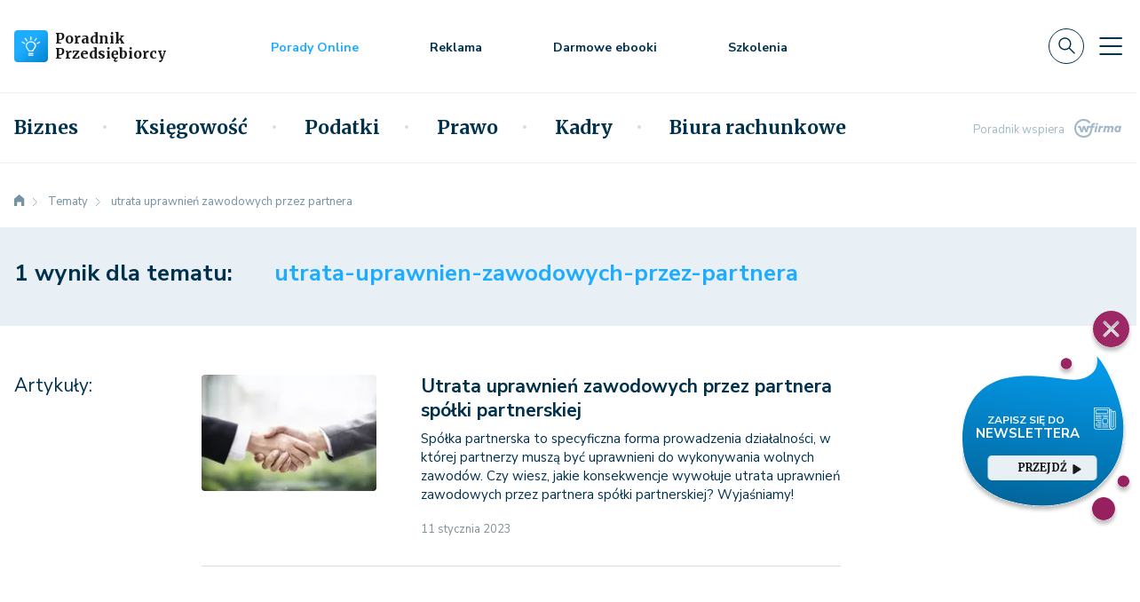

--- FILE ---
content_type: text/html; charset=utf-8
request_url: https://www.google.com/recaptcha/api2/anchor?ar=1&k=6LeR2OQUAAAAAI8kaldKfUO-_ng9IrXPzjB0XT7G&co=aHR0cHM6Ly9wb3JhZG5pa3ByemVkc2llYmlvcmN5LnBsOjQ0Mw..&hl=en&v=PoyoqOPhxBO7pBk68S4YbpHZ&size=invisible&anchor-ms=20000&execute-ms=30000&cb=5i6sjgc6kd4g
body_size: 48687
content:
<!DOCTYPE HTML><html dir="ltr" lang="en"><head><meta http-equiv="Content-Type" content="text/html; charset=UTF-8">
<meta http-equiv="X-UA-Compatible" content="IE=edge">
<title>reCAPTCHA</title>
<style type="text/css">
/* cyrillic-ext */
@font-face {
  font-family: 'Roboto';
  font-style: normal;
  font-weight: 400;
  font-stretch: 100%;
  src: url(//fonts.gstatic.com/s/roboto/v48/KFO7CnqEu92Fr1ME7kSn66aGLdTylUAMa3GUBHMdazTgWw.woff2) format('woff2');
  unicode-range: U+0460-052F, U+1C80-1C8A, U+20B4, U+2DE0-2DFF, U+A640-A69F, U+FE2E-FE2F;
}
/* cyrillic */
@font-face {
  font-family: 'Roboto';
  font-style: normal;
  font-weight: 400;
  font-stretch: 100%;
  src: url(//fonts.gstatic.com/s/roboto/v48/KFO7CnqEu92Fr1ME7kSn66aGLdTylUAMa3iUBHMdazTgWw.woff2) format('woff2');
  unicode-range: U+0301, U+0400-045F, U+0490-0491, U+04B0-04B1, U+2116;
}
/* greek-ext */
@font-face {
  font-family: 'Roboto';
  font-style: normal;
  font-weight: 400;
  font-stretch: 100%;
  src: url(//fonts.gstatic.com/s/roboto/v48/KFO7CnqEu92Fr1ME7kSn66aGLdTylUAMa3CUBHMdazTgWw.woff2) format('woff2');
  unicode-range: U+1F00-1FFF;
}
/* greek */
@font-face {
  font-family: 'Roboto';
  font-style: normal;
  font-weight: 400;
  font-stretch: 100%;
  src: url(//fonts.gstatic.com/s/roboto/v48/KFO7CnqEu92Fr1ME7kSn66aGLdTylUAMa3-UBHMdazTgWw.woff2) format('woff2');
  unicode-range: U+0370-0377, U+037A-037F, U+0384-038A, U+038C, U+038E-03A1, U+03A3-03FF;
}
/* math */
@font-face {
  font-family: 'Roboto';
  font-style: normal;
  font-weight: 400;
  font-stretch: 100%;
  src: url(//fonts.gstatic.com/s/roboto/v48/KFO7CnqEu92Fr1ME7kSn66aGLdTylUAMawCUBHMdazTgWw.woff2) format('woff2');
  unicode-range: U+0302-0303, U+0305, U+0307-0308, U+0310, U+0312, U+0315, U+031A, U+0326-0327, U+032C, U+032F-0330, U+0332-0333, U+0338, U+033A, U+0346, U+034D, U+0391-03A1, U+03A3-03A9, U+03B1-03C9, U+03D1, U+03D5-03D6, U+03F0-03F1, U+03F4-03F5, U+2016-2017, U+2034-2038, U+203C, U+2040, U+2043, U+2047, U+2050, U+2057, U+205F, U+2070-2071, U+2074-208E, U+2090-209C, U+20D0-20DC, U+20E1, U+20E5-20EF, U+2100-2112, U+2114-2115, U+2117-2121, U+2123-214F, U+2190, U+2192, U+2194-21AE, U+21B0-21E5, U+21F1-21F2, U+21F4-2211, U+2213-2214, U+2216-22FF, U+2308-230B, U+2310, U+2319, U+231C-2321, U+2336-237A, U+237C, U+2395, U+239B-23B7, U+23D0, U+23DC-23E1, U+2474-2475, U+25AF, U+25B3, U+25B7, U+25BD, U+25C1, U+25CA, U+25CC, U+25FB, U+266D-266F, U+27C0-27FF, U+2900-2AFF, U+2B0E-2B11, U+2B30-2B4C, U+2BFE, U+3030, U+FF5B, U+FF5D, U+1D400-1D7FF, U+1EE00-1EEFF;
}
/* symbols */
@font-face {
  font-family: 'Roboto';
  font-style: normal;
  font-weight: 400;
  font-stretch: 100%;
  src: url(//fonts.gstatic.com/s/roboto/v48/KFO7CnqEu92Fr1ME7kSn66aGLdTylUAMaxKUBHMdazTgWw.woff2) format('woff2');
  unicode-range: U+0001-000C, U+000E-001F, U+007F-009F, U+20DD-20E0, U+20E2-20E4, U+2150-218F, U+2190, U+2192, U+2194-2199, U+21AF, U+21E6-21F0, U+21F3, U+2218-2219, U+2299, U+22C4-22C6, U+2300-243F, U+2440-244A, U+2460-24FF, U+25A0-27BF, U+2800-28FF, U+2921-2922, U+2981, U+29BF, U+29EB, U+2B00-2BFF, U+4DC0-4DFF, U+FFF9-FFFB, U+10140-1018E, U+10190-1019C, U+101A0, U+101D0-101FD, U+102E0-102FB, U+10E60-10E7E, U+1D2C0-1D2D3, U+1D2E0-1D37F, U+1F000-1F0FF, U+1F100-1F1AD, U+1F1E6-1F1FF, U+1F30D-1F30F, U+1F315, U+1F31C, U+1F31E, U+1F320-1F32C, U+1F336, U+1F378, U+1F37D, U+1F382, U+1F393-1F39F, U+1F3A7-1F3A8, U+1F3AC-1F3AF, U+1F3C2, U+1F3C4-1F3C6, U+1F3CA-1F3CE, U+1F3D4-1F3E0, U+1F3ED, U+1F3F1-1F3F3, U+1F3F5-1F3F7, U+1F408, U+1F415, U+1F41F, U+1F426, U+1F43F, U+1F441-1F442, U+1F444, U+1F446-1F449, U+1F44C-1F44E, U+1F453, U+1F46A, U+1F47D, U+1F4A3, U+1F4B0, U+1F4B3, U+1F4B9, U+1F4BB, U+1F4BF, U+1F4C8-1F4CB, U+1F4D6, U+1F4DA, U+1F4DF, U+1F4E3-1F4E6, U+1F4EA-1F4ED, U+1F4F7, U+1F4F9-1F4FB, U+1F4FD-1F4FE, U+1F503, U+1F507-1F50B, U+1F50D, U+1F512-1F513, U+1F53E-1F54A, U+1F54F-1F5FA, U+1F610, U+1F650-1F67F, U+1F687, U+1F68D, U+1F691, U+1F694, U+1F698, U+1F6AD, U+1F6B2, U+1F6B9-1F6BA, U+1F6BC, U+1F6C6-1F6CF, U+1F6D3-1F6D7, U+1F6E0-1F6EA, U+1F6F0-1F6F3, U+1F6F7-1F6FC, U+1F700-1F7FF, U+1F800-1F80B, U+1F810-1F847, U+1F850-1F859, U+1F860-1F887, U+1F890-1F8AD, U+1F8B0-1F8BB, U+1F8C0-1F8C1, U+1F900-1F90B, U+1F93B, U+1F946, U+1F984, U+1F996, U+1F9E9, U+1FA00-1FA6F, U+1FA70-1FA7C, U+1FA80-1FA89, U+1FA8F-1FAC6, U+1FACE-1FADC, U+1FADF-1FAE9, U+1FAF0-1FAF8, U+1FB00-1FBFF;
}
/* vietnamese */
@font-face {
  font-family: 'Roboto';
  font-style: normal;
  font-weight: 400;
  font-stretch: 100%;
  src: url(//fonts.gstatic.com/s/roboto/v48/KFO7CnqEu92Fr1ME7kSn66aGLdTylUAMa3OUBHMdazTgWw.woff2) format('woff2');
  unicode-range: U+0102-0103, U+0110-0111, U+0128-0129, U+0168-0169, U+01A0-01A1, U+01AF-01B0, U+0300-0301, U+0303-0304, U+0308-0309, U+0323, U+0329, U+1EA0-1EF9, U+20AB;
}
/* latin-ext */
@font-face {
  font-family: 'Roboto';
  font-style: normal;
  font-weight: 400;
  font-stretch: 100%;
  src: url(//fonts.gstatic.com/s/roboto/v48/KFO7CnqEu92Fr1ME7kSn66aGLdTylUAMa3KUBHMdazTgWw.woff2) format('woff2');
  unicode-range: U+0100-02BA, U+02BD-02C5, U+02C7-02CC, U+02CE-02D7, U+02DD-02FF, U+0304, U+0308, U+0329, U+1D00-1DBF, U+1E00-1E9F, U+1EF2-1EFF, U+2020, U+20A0-20AB, U+20AD-20C0, U+2113, U+2C60-2C7F, U+A720-A7FF;
}
/* latin */
@font-face {
  font-family: 'Roboto';
  font-style: normal;
  font-weight: 400;
  font-stretch: 100%;
  src: url(//fonts.gstatic.com/s/roboto/v48/KFO7CnqEu92Fr1ME7kSn66aGLdTylUAMa3yUBHMdazQ.woff2) format('woff2');
  unicode-range: U+0000-00FF, U+0131, U+0152-0153, U+02BB-02BC, U+02C6, U+02DA, U+02DC, U+0304, U+0308, U+0329, U+2000-206F, U+20AC, U+2122, U+2191, U+2193, U+2212, U+2215, U+FEFF, U+FFFD;
}
/* cyrillic-ext */
@font-face {
  font-family: 'Roboto';
  font-style: normal;
  font-weight: 500;
  font-stretch: 100%;
  src: url(//fonts.gstatic.com/s/roboto/v48/KFO7CnqEu92Fr1ME7kSn66aGLdTylUAMa3GUBHMdazTgWw.woff2) format('woff2');
  unicode-range: U+0460-052F, U+1C80-1C8A, U+20B4, U+2DE0-2DFF, U+A640-A69F, U+FE2E-FE2F;
}
/* cyrillic */
@font-face {
  font-family: 'Roboto';
  font-style: normal;
  font-weight: 500;
  font-stretch: 100%;
  src: url(//fonts.gstatic.com/s/roboto/v48/KFO7CnqEu92Fr1ME7kSn66aGLdTylUAMa3iUBHMdazTgWw.woff2) format('woff2');
  unicode-range: U+0301, U+0400-045F, U+0490-0491, U+04B0-04B1, U+2116;
}
/* greek-ext */
@font-face {
  font-family: 'Roboto';
  font-style: normal;
  font-weight: 500;
  font-stretch: 100%;
  src: url(//fonts.gstatic.com/s/roboto/v48/KFO7CnqEu92Fr1ME7kSn66aGLdTylUAMa3CUBHMdazTgWw.woff2) format('woff2');
  unicode-range: U+1F00-1FFF;
}
/* greek */
@font-face {
  font-family: 'Roboto';
  font-style: normal;
  font-weight: 500;
  font-stretch: 100%;
  src: url(//fonts.gstatic.com/s/roboto/v48/KFO7CnqEu92Fr1ME7kSn66aGLdTylUAMa3-UBHMdazTgWw.woff2) format('woff2');
  unicode-range: U+0370-0377, U+037A-037F, U+0384-038A, U+038C, U+038E-03A1, U+03A3-03FF;
}
/* math */
@font-face {
  font-family: 'Roboto';
  font-style: normal;
  font-weight: 500;
  font-stretch: 100%;
  src: url(//fonts.gstatic.com/s/roboto/v48/KFO7CnqEu92Fr1ME7kSn66aGLdTylUAMawCUBHMdazTgWw.woff2) format('woff2');
  unicode-range: U+0302-0303, U+0305, U+0307-0308, U+0310, U+0312, U+0315, U+031A, U+0326-0327, U+032C, U+032F-0330, U+0332-0333, U+0338, U+033A, U+0346, U+034D, U+0391-03A1, U+03A3-03A9, U+03B1-03C9, U+03D1, U+03D5-03D6, U+03F0-03F1, U+03F4-03F5, U+2016-2017, U+2034-2038, U+203C, U+2040, U+2043, U+2047, U+2050, U+2057, U+205F, U+2070-2071, U+2074-208E, U+2090-209C, U+20D0-20DC, U+20E1, U+20E5-20EF, U+2100-2112, U+2114-2115, U+2117-2121, U+2123-214F, U+2190, U+2192, U+2194-21AE, U+21B0-21E5, U+21F1-21F2, U+21F4-2211, U+2213-2214, U+2216-22FF, U+2308-230B, U+2310, U+2319, U+231C-2321, U+2336-237A, U+237C, U+2395, U+239B-23B7, U+23D0, U+23DC-23E1, U+2474-2475, U+25AF, U+25B3, U+25B7, U+25BD, U+25C1, U+25CA, U+25CC, U+25FB, U+266D-266F, U+27C0-27FF, U+2900-2AFF, U+2B0E-2B11, U+2B30-2B4C, U+2BFE, U+3030, U+FF5B, U+FF5D, U+1D400-1D7FF, U+1EE00-1EEFF;
}
/* symbols */
@font-face {
  font-family: 'Roboto';
  font-style: normal;
  font-weight: 500;
  font-stretch: 100%;
  src: url(//fonts.gstatic.com/s/roboto/v48/KFO7CnqEu92Fr1ME7kSn66aGLdTylUAMaxKUBHMdazTgWw.woff2) format('woff2');
  unicode-range: U+0001-000C, U+000E-001F, U+007F-009F, U+20DD-20E0, U+20E2-20E4, U+2150-218F, U+2190, U+2192, U+2194-2199, U+21AF, U+21E6-21F0, U+21F3, U+2218-2219, U+2299, U+22C4-22C6, U+2300-243F, U+2440-244A, U+2460-24FF, U+25A0-27BF, U+2800-28FF, U+2921-2922, U+2981, U+29BF, U+29EB, U+2B00-2BFF, U+4DC0-4DFF, U+FFF9-FFFB, U+10140-1018E, U+10190-1019C, U+101A0, U+101D0-101FD, U+102E0-102FB, U+10E60-10E7E, U+1D2C0-1D2D3, U+1D2E0-1D37F, U+1F000-1F0FF, U+1F100-1F1AD, U+1F1E6-1F1FF, U+1F30D-1F30F, U+1F315, U+1F31C, U+1F31E, U+1F320-1F32C, U+1F336, U+1F378, U+1F37D, U+1F382, U+1F393-1F39F, U+1F3A7-1F3A8, U+1F3AC-1F3AF, U+1F3C2, U+1F3C4-1F3C6, U+1F3CA-1F3CE, U+1F3D4-1F3E0, U+1F3ED, U+1F3F1-1F3F3, U+1F3F5-1F3F7, U+1F408, U+1F415, U+1F41F, U+1F426, U+1F43F, U+1F441-1F442, U+1F444, U+1F446-1F449, U+1F44C-1F44E, U+1F453, U+1F46A, U+1F47D, U+1F4A3, U+1F4B0, U+1F4B3, U+1F4B9, U+1F4BB, U+1F4BF, U+1F4C8-1F4CB, U+1F4D6, U+1F4DA, U+1F4DF, U+1F4E3-1F4E6, U+1F4EA-1F4ED, U+1F4F7, U+1F4F9-1F4FB, U+1F4FD-1F4FE, U+1F503, U+1F507-1F50B, U+1F50D, U+1F512-1F513, U+1F53E-1F54A, U+1F54F-1F5FA, U+1F610, U+1F650-1F67F, U+1F687, U+1F68D, U+1F691, U+1F694, U+1F698, U+1F6AD, U+1F6B2, U+1F6B9-1F6BA, U+1F6BC, U+1F6C6-1F6CF, U+1F6D3-1F6D7, U+1F6E0-1F6EA, U+1F6F0-1F6F3, U+1F6F7-1F6FC, U+1F700-1F7FF, U+1F800-1F80B, U+1F810-1F847, U+1F850-1F859, U+1F860-1F887, U+1F890-1F8AD, U+1F8B0-1F8BB, U+1F8C0-1F8C1, U+1F900-1F90B, U+1F93B, U+1F946, U+1F984, U+1F996, U+1F9E9, U+1FA00-1FA6F, U+1FA70-1FA7C, U+1FA80-1FA89, U+1FA8F-1FAC6, U+1FACE-1FADC, U+1FADF-1FAE9, U+1FAF0-1FAF8, U+1FB00-1FBFF;
}
/* vietnamese */
@font-face {
  font-family: 'Roboto';
  font-style: normal;
  font-weight: 500;
  font-stretch: 100%;
  src: url(//fonts.gstatic.com/s/roboto/v48/KFO7CnqEu92Fr1ME7kSn66aGLdTylUAMa3OUBHMdazTgWw.woff2) format('woff2');
  unicode-range: U+0102-0103, U+0110-0111, U+0128-0129, U+0168-0169, U+01A0-01A1, U+01AF-01B0, U+0300-0301, U+0303-0304, U+0308-0309, U+0323, U+0329, U+1EA0-1EF9, U+20AB;
}
/* latin-ext */
@font-face {
  font-family: 'Roboto';
  font-style: normal;
  font-weight: 500;
  font-stretch: 100%;
  src: url(//fonts.gstatic.com/s/roboto/v48/KFO7CnqEu92Fr1ME7kSn66aGLdTylUAMa3KUBHMdazTgWw.woff2) format('woff2');
  unicode-range: U+0100-02BA, U+02BD-02C5, U+02C7-02CC, U+02CE-02D7, U+02DD-02FF, U+0304, U+0308, U+0329, U+1D00-1DBF, U+1E00-1E9F, U+1EF2-1EFF, U+2020, U+20A0-20AB, U+20AD-20C0, U+2113, U+2C60-2C7F, U+A720-A7FF;
}
/* latin */
@font-face {
  font-family: 'Roboto';
  font-style: normal;
  font-weight: 500;
  font-stretch: 100%;
  src: url(//fonts.gstatic.com/s/roboto/v48/KFO7CnqEu92Fr1ME7kSn66aGLdTylUAMa3yUBHMdazQ.woff2) format('woff2');
  unicode-range: U+0000-00FF, U+0131, U+0152-0153, U+02BB-02BC, U+02C6, U+02DA, U+02DC, U+0304, U+0308, U+0329, U+2000-206F, U+20AC, U+2122, U+2191, U+2193, U+2212, U+2215, U+FEFF, U+FFFD;
}
/* cyrillic-ext */
@font-face {
  font-family: 'Roboto';
  font-style: normal;
  font-weight: 900;
  font-stretch: 100%;
  src: url(//fonts.gstatic.com/s/roboto/v48/KFO7CnqEu92Fr1ME7kSn66aGLdTylUAMa3GUBHMdazTgWw.woff2) format('woff2');
  unicode-range: U+0460-052F, U+1C80-1C8A, U+20B4, U+2DE0-2DFF, U+A640-A69F, U+FE2E-FE2F;
}
/* cyrillic */
@font-face {
  font-family: 'Roboto';
  font-style: normal;
  font-weight: 900;
  font-stretch: 100%;
  src: url(//fonts.gstatic.com/s/roboto/v48/KFO7CnqEu92Fr1ME7kSn66aGLdTylUAMa3iUBHMdazTgWw.woff2) format('woff2');
  unicode-range: U+0301, U+0400-045F, U+0490-0491, U+04B0-04B1, U+2116;
}
/* greek-ext */
@font-face {
  font-family: 'Roboto';
  font-style: normal;
  font-weight: 900;
  font-stretch: 100%;
  src: url(//fonts.gstatic.com/s/roboto/v48/KFO7CnqEu92Fr1ME7kSn66aGLdTylUAMa3CUBHMdazTgWw.woff2) format('woff2');
  unicode-range: U+1F00-1FFF;
}
/* greek */
@font-face {
  font-family: 'Roboto';
  font-style: normal;
  font-weight: 900;
  font-stretch: 100%;
  src: url(//fonts.gstatic.com/s/roboto/v48/KFO7CnqEu92Fr1ME7kSn66aGLdTylUAMa3-UBHMdazTgWw.woff2) format('woff2');
  unicode-range: U+0370-0377, U+037A-037F, U+0384-038A, U+038C, U+038E-03A1, U+03A3-03FF;
}
/* math */
@font-face {
  font-family: 'Roboto';
  font-style: normal;
  font-weight: 900;
  font-stretch: 100%;
  src: url(//fonts.gstatic.com/s/roboto/v48/KFO7CnqEu92Fr1ME7kSn66aGLdTylUAMawCUBHMdazTgWw.woff2) format('woff2');
  unicode-range: U+0302-0303, U+0305, U+0307-0308, U+0310, U+0312, U+0315, U+031A, U+0326-0327, U+032C, U+032F-0330, U+0332-0333, U+0338, U+033A, U+0346, U+034D, U+0391-03A1, U+03A3-03A9, U+03B1-03C9, U+03D1, U+03D5-03D6, U+03F0-03F1, U+03F4-03F5, U+2016-2017, U+2034-2038, U+203C, U+2040, U+2043, U+2047, U+2050, U+2057, U+205F, U+2070-2071, U+2074-208E, U+2090-209C, U+20D0-20DC, U+20E1, U+20E5-20EF, U+2100-2112, U+2114-2115, U+2117-2121, U+2123-214F, U+2190, U+2192, U+2194-21AE, U+21B0-21E5, U+21F1-21F2, U+21F4-2211, U+2213-2214, U+2216-22FF, U+2308-230B, U+2310, U+2319, U+231C-2321, U+2336-237A, U+237C, U+2395, U+239B-23B7, U+23D0, U+23DC-23E1, U+2474-2475, U+25AF, U+25B3, U+25B7, U+25BD, U+25C1, U+25CA, U+25CC, U+25FB, U+266D-266F, U+27C0-27FF, U+2900-2AFF, U+2B0E-2B11, U+2B30-2B4C, U+2BFE, U+3030, U+FF5B, U+FF5D, U+1D400-1D7FF, U+1EE00-1EEFF;
}
/* symbols */
@font-face {
  font-family: 'Roboto';
  font-style: normal;
  font-weight: 900;
  font-stretch: 100%;
  src: url(//fonts.gstatic.com/s/roboto/v48/KFO7CnqEu92Fr1ME7kSn66aGLdTylUAMaxKUBHMdazTgWw.woff2) format('woff2');
  unicode-range: U+0001-000C, U+000E-001F, U+007F-009F, U+20DD-20E0, U+20E2-20E4, U+2150-218F, U+2190, U+2192, U+2194-2199, U+21AF, U+21E6-21F0, U+21F3, U+2218-2219, U+2299, U+22C4-22C6, U+2300-243F, U+2440-244A, U+2460-24FF, U+25A0-27BF, U+2800-28FF, U+2921-2922, U+2981, U+29BF, U+29EB, U+2B00-2BFF, U+4DC0-4DFF, U+FFF9-FFFB, U+10140-1018E, U+10190-1019C, U+101A0, U+101D0-101FD, U+102E0-102FB, U+10E60-10E7E, U+1D2C0-1D2D3, U+1D2E0-1D37F, U+1F000-1F0FF, U+1F100-1F1AD, U+1F1E6-1F1FF, U+1F30D-1F30F, U+1F315, U+1F31C, U+1F31E, U+1F320-1F32C, U+1F336, U+1F378, U+1F37D, U+1F382, U+1F393-1F39F, U+1F3A7-1F3A8, U+1F3AC-1F3AF, U+1F3C2, U+1F3C4-1F3C6, U+1F3CA-1F3CE, U+1F3D4-1F3E0, U+1F3ED, U+1F3F1-1F3F3, U+1F3F5-1F3F7, U+1F408, U+1F415, U+1F41F, U+1F426, U+1F43F, U+1F441-1F442, U+1F444, U+1F446-1F449, U+1F44C-1F44E, U+1F453, U+1F46A, U+1F47D, U+1F4A3, U+1F4B0, U+1F4B3, U+1F4B9, U+1F4BB, U+1F4BF, U+1F4C8-1F4CB, U+1F4D6, U+1F4DA, U+1F4DF, U+1F4E3-1F4E6, U+1F4EA-1F4ED, U+1F4F7, U+1F4F9-1F4FB, U+1F4FD-1F4FE, U+1F503, U+1F507-1F50B, U+1F50D, U+1F512-1F513, U+1F53E-1F54A, U+1F54F-1F5FA, U+1F610, U+1F650-1F67F, U+1F687, U+1F68D, U+1F691, U+1F694, U+1F698, U+1F6AD, U+1F6B2, U+1F6B9-1F6BA, U+1F6BC, U+1F6C6-1F6CF, U+1F6D3-1F6D7, U+1F6E0-1F6EA, U+1F6F0-1F6F3, U+1F6F7-1F6FC, U+1F700-1F7FF, U+1F800-1F80B, U+1F810-1F847, U+1F850-1F859, U+1F860-1F887, U+1F890-1F8AD, U+1F8B0-1F8BB, U+1F8C0-1F8C1, U+1F900-1F90B, U+1F93B, U+1F946, U+1F984, U+1F996, U+1F9E9, U+1FA00-1FA6F, U+1FA70-1FA7C, U+1FA80-1FA89, U+1FA8F-1FAC6, U+1FACE-1FADC, U+1FADF-1FAE9, U+1FAF0-1FAF8, U+1FB00-1FBFF;
}
/* vietnamese */
@font-face {
  font-family: 'Roboto';
  font-style: normal;
  font-weight: 900;
  font-stretch: 100%;
  src: url(//fonts.gstatic.com/s/roboto/v48/KFO7CnqEu92Fr1ME7kSn66aGLdTylUAMa3OUBHMdazTgWw.woff2) format('woff2');
  unicode-range: U+0102-0103, U+0110-0111, U+0128-0129, U+0168-0169, U+01A0-01A1, U+01AF-01B0, U+0300-0301, U+0303-0304, U+0308-0309, U+0323, U+0329, U+1EA0-1EF9, U+20AB;
}
/* latin-ext */
@font-face {
  font-family: 'Roboto';
  font-style: normal;
  font-weight: 900;
  font-stretch: 100%;
  src: url(//fonts.gstatic.com/s/roboto/v48/KFO7CnqEu92Fr1ME7kSn66aGLdTylUAMa3KUBHMdazTgWw.woff2) format('woff2');
  unicode-range: U+0100-02BA, U+02BD-02C5, U+02C7-02CC, U+02CE-02D7, U+02DD-02FF, U+0304, U+0308, U+0329, U+1D00-1DBF, U+1E00-1E9F, U+1EF2-1EFF, U+2020, U+20A0-20AB, U+20AD-20C0, U+2113, U+2C60-2C7F, U+A720-A7FF;
}
/* latin */
@font-face {
  font-family: 'Roboto';
  font-style: normal;
  font-weight: 900;
  font-stretch: 100%;
  src: url(//fonts.gstatic.com/s/roboto/v48/KFO7CnqEu92Fr1ME7kSn66aGLdTylUAMa3yUBHMdazQ.woff2) format('woff2');
  unicode-range: U+0000-00FF, U+0131, U+0152-0153, U+02BB-02BC, U+02C6, U+02DA, U+02DC, U+0304, U+0308, U+0329, U+2000-206F, U+20AC, U+2122, U+2191, U+2193, U+2212, U+2215, U+FEFF, U+FFFD;
}

</style>
<link rel="stylesheet" type="text/css" href="https://www.gstatic.com/recaptcha/releases/PoyoqOPhxBO7pBk68S4YbpHZ/styles__ltr.css">
<script nonce="sb4tqJY4GpuLp3AK-8ADKw" type="text/javascript">window['__recaptcha_api'] = 'https://www.google.com/recaptcha/api2/';</script>
<script type="text/javascript" src="https://www.gstatic.com/recaptcha/releases/PoyoqOPhxBO7pBk68S4YbpHZ/recaptcha__en.js" nonce="sb4tqJY4GpuLp3AK-8ADKw">
      
    </script></head>
<body><div id="rc-anchor-alert" class="rc-anchor-alert"></div>
<input type="hidden" id="recaptcha-token" value="[base64]">
<script type="text/javascript" nonce="sb4tqJY4GpuLp3AK-8ADKw">
      recaptcha.anchor.Main.init("[\x22ainput\x22,[\x22bgdata\x22,\x22\x22,\[base64]/[base64]/UltIKytdPWE6KGE8MjA0OD9SW0grK109YT4+NnwxOTI6KChhJjY0NTEyKT09NTUyOTYmJnErMTxoLmxlbmd0aCYmKGguY2hhckNvZGVBdChxKzEpJjY0NTEyKT09NTYzMjA/[base64]/MjU1OlI/[base64]/[base64]/[base64]/[base64]/[base64]/[base64]/[base64]/[base64]/[base64]/[base64]\x22,\[base64]\x22,\x22P8KyeV7Ch0IYRcK9w5TDqUliBngBw6fClA12woE8wpjCkUzDoEVrHcKASlbCp8Krwqk/XhvDpjfCpRpUwrHDnsKuacOHw7p5w7rCisKPGWogP8ONw7bCusKoRcOLZwvDvVU1V8Kqw5/[base64]/Di8KxwprDuxY0wrs6KFDDkDE9wpfDmwTDlU5EwoDDtlXDpAfCmsKzw6kVHcOSOcKhw4rDtsK1Y3gKw6PDm8OsJjY8aMOXZhPDsDIow6HDuUJ5S8Odwq5yAirDjUZ5w43DmMODwocfwr5BwpTDo8OwwoRKF0XChzZ+wp5Ow47CtMObSMKnw7jDlsK8CQx/[base64]/DusOTw6JdcMKewrnDuRoxwovDg8OjSsKqwqQRZsOLZ8KfK8OqYcObw6rDqF7DosKyKsKXfiHCqg/DvXw1wolww7rDrnzCmUrCr8KfYsOZcRvDmcOpOcKabcOCKwzCucObwqbDslV/HcOxN8Kyw57DkAXDhcOhwp3CrMKjWMKvw6zCqMOyw6HDkBYWEMKQccO4Dg0AXMOscSTDjTLDtcKUYsKZYsKJwq7CgMKsGDTCmsKawprCizF8w4nCrUA5dMOATwR7wo3Dvi3DlcKyw7XCl8O0w7YoJMOVwqPCrcKjFcO4wq8zwr/DmMKawrHCp8K3HiArwqBgSE7DvlDCgVzCkjDDiWrDq8OQfA4Vw7bCo1jDhlIPaRPCn8OaFcO9wq/CvcKTIMOZw5PDj8Ovw5hwclM2dGAsRSUaw4fDncO5wonDrGQkShAXwrXCojpkbMOwSUpRVsOkKWMLSCDCtsOhwrIBClzDtmbDoFfCpsOeZMOXw70bWMO/[base64]/[base64]/CqcKlRsKHwpg5eFxYWMOgacKwQyJ1XHZeZcOuTcO+TsO1w79cWA1/w5rCr8OpfsOFF8OlwpHCssK1w4/Cq0jDnVg7bsOmdMK5MMOyIsKHWsKNw5ccw6cKw4vDnMO1R2xCeMKCwoXClVjDnnZxEcKwGhIjBmHDkEkhMX3DkhjDhsOGw7/CmXxJwq/[base64]/DnMKLwobCuW/[base64]/CucKtwpEvVEorHAZvw79PVcKWTjpFPnFEPMO5N8Oow4wxQzTDmVMZw4E4wqNRw6/Cl2zCvMOqf0A/GMKxI35RNWTDl3lOE8Kyw4UvS8KyQFXCozcxCCHDoMOhw4DDrsKcw4XCg07DoMONDVvCnsO5w4DDgcKsw5pvEVE8w5Rne8OCw45jw4ltGsKID23DucOgw5vCncOQwpfDiVZlw6oYYsOXw6/DrXPDo8OWE8Otw4p+w4Ajw5hkwo1bXW3Dkkkcw4AtasKIwp5EIMK8QMOCLy1rw4XDrEjCs03ChErDvWPCiGDDtkUsFgjCrk/[base64]/[base64]/[base64]/Ds8OmwpxdworCsmHCq3XDssKLc8KXD8O3w6x/wqcvwqrCksOhP19hKiLCiMKBw5Zxw53CsAoSw755K8KHwr7DhsKTP8K7wq7DhsKmw40Rw45/O1FpwogbOFLClnXDnMObOGPCjkTDjzBEAcONwoXCo3g7wqzDj8KmAwksw7HDvsOLJMKAaX7CiF/CuC5Rw5V1Tm7CmMOJwpFOT3LCskHDp8OIEx/DtMKiDkVVMcKEaxhbwrbDnMKEQmQOw6tcTzk2w4owHSnDrcKDwrkUGsOLw4DCicOcJSDCtcOIw7DDhz7DtMOfw701w4IRIlPClcK0J8OfZDTCqcKZEmPCjMONwphcfCMcw7sLPk9TVsOqwrpywoHClcOuwqZxFxPCv3xRwoZbw7www6M/w4QGw4/Cp8OWw541ecKOHRHDgcKywpNlwoTDgmvDv8Oiw6EsOmtMw6jDiMK7w4F4ETNew4TDkXnCv8ORUcKKw7/CpnhVwo14w4gdwr/DrMKFw55eZ3zDoR7DgwvCk8KgRMK8wrZNw4bDrcKJNyDCqGDCjU7Ctl3CvsOsT8OgcsKcelDDuMO9w6rCjcOLdsKAwr/[base64]/[base64]/CssKOwr3CnWx3CTUgwpVjwo3Du2LDh0XCsSZhwoDCgRPDkXjCiQ/DpcOJw6sLw6tfSUrDqcKswpEVw4wJKMKFw5rDmsOtwrDCgwhUw4PClMKlfcKGwrnDjMODwqxPw4vDh8Kfw50ewrHCrcKjw5VKw6jCj38dwpLCnMOTw6RXw5xWw6snLsOqXiHDqnXCqcKLwqUXwoHDi8O8SV/[base64]/[base64]/DsOXU8OWw79AK8Kfw7HCg8Oww4o0TAUuRwPDthXDoErDj2rCtVQPfsK7b8OIJsKjYjBOw4oTPWDCohXChcOdHsKCw5rCgU5EwptPAsObRMK9wr54D8KmX8KuRjkYw58BeTVHTcKLwoHDgQ/CnmtZw6nDlcKHZ8OZw4PDqy/CvsOud8O4EGFNEsKUSkpSwrkzwoEYw5Nuw4gbw5NiSMORwooYw4bDv8O8wrI8wq3Dk2AgS8KzV8Ohf8KUw6LDk3Uqd8KwHMKuf3rCsnXDtlfDqXBiQVfCqncXw4XDmRnChHEaQ8KzwobDrsOJw5PDvwUhLMOGFio5w45Zw5/DuSbCmMKBw509wpvDh8OHeMKvCcKDacKjRMOMw5wIc8KYODQnWMKywrTCk8O9wrPDvMKWw6PCr8KEO0xnPmrCssO/CHVodRkZATlGw7TCo8KLBSnChMOPL2/DhFlXwrZAw7TCt8Kww49bCcO4wowOWSrCqsOWw4sBfSvDg2ZRw7TCjsO/[base64]/wp9Qw77Dqzkqw4YDwoXDlmlQZMOtQsO1w7/DlcOYdjsjwo/DpAROPTFPPSPDk8K/VcKCSCw2RsOLR8Kaw6rDpcKHw43DkMKfaHDCicOse8OrwqLDsMOfZAPDm1Ysw4rDqsKXXSbCscOqwoTCnlnCh8O/asOYWcOqc8K0w4bCh8K1e8Ogw5daw5BDeMO2w4Zdw6oPaXg1wqFVw7vCicOQwrdxw5/[base64]/[base64]/DlcKZwqQdbgTCj0wOw6/Cl8KoW8OtExLDtTdOw6cGwoAMFsODHMKJwrjCjsKPw4ZPPX4HdnDDlEfDunrDhMK5w4J4FcKJwr7DnU89Bn3DnGDDiMKbw7HDoBASw6jCm8OcZMO6Mn0Kw4HCokUDwoxCTsKdwoTCi1XCicKIwpNnPMO8w4nClCbDui/Dm8Kacnd/wpEebDdwR8KZwoMHEzrCrcO9woQiwpPDisKsNU0Iwrh7wp7DssKRcRRALsOUDW06w7sawprDnQ4uPMK6w4guD1cAGHlKEUUyw49ie8OhbMKpWg3CssKLb3rDhQHCk8KgasO4EVEzbMOJw7ZMQMOKbAPDn8OoGcKGw5pgwpAyGyfDo8OcU8OgUF7CusKpw6MXw4kWw6/[base64]/[base64]/[base64]/wosRw67Cq8KCw4zDkm7CklHDjmR2QcO8YsOCwq97woHDtE7Dg8OPaMOhw74MYRsyw6klwpIgMcOzw402Z1w4w7XDg1gSV8KfT2/CrUcowrQyKSLCnsOCDMO4w7/CvDUhw4fCr8OLbCHDg0tJw7Q5HsKCdcOfRAdFNcK0w5DDkcO5EiJVSj4+w5jCugrCuAbDpMK1bRMXXMKUNcOVw41NMMOWwrDCvibDjlLCkRrDnx9Ywr1aMXh+w4XDt8KqVDjCvMO3w5bDp0ZLwrsew4rDvCPCq8KsIcK/wqjCgMKkwoXCuybDlMOhwoEyKn7Di8OcwoXDhgkMw7BnCEDDjwFfe8OIw5/Dj0F+w6t0PlrDhMKjaT4kbWVaw4zCusOzBXbDozUjwpcLw5PCqMOpf8KnFcKcw5x0w6pvN8K7w6rClsKYUADCplHDsjkGwrfCgBh+CsK6VABIOVJiwq7Cl8KIG0F8XUjCqsKnw4p9woXChMO/[base64]/Cq8OFYR81w50lWzXDijLCunsTHsOOZ0XCqHLCkcKOwp/CssOBbywTwpPDv8Kuwqw/w6Mvw53CrhLCtMKMw7N7w5dFw5d3w5xaesKwG2zDgsOywqDDmsOtP8KNw5LDikMvcMONXX/Dr39NRcKlIcO/w550T3BbwqUcwqjCssOib1HDssKCNsOeHsOow6HCjWhfZMKvwpJOKXPCthfCijPDr8K1w55UDiTCosO9woLDvDcXIsOtw7fDjMKCRU/[base64]/OcK+U8KdwoM2wpPDl8OEKcO9wqVALcO3G0nDizhnwpvCssOaw6Qww5jCusK/wqYCesOfT8OITsKhU8OUWnPDvB5vw4ZqwpzDkggmwr/Dq8KPwoDDtkw3d8O5w5sBaUk1wolUw6NSPcKxWMKRwpPDki05BMK8L3jClDQSw6wyb1rCv8Kjw68ywqzCpsK1X18FwoYMcQdbwpxGMsOuw4h2aMO2wqfCsE9CwoXDq8K/[base64]/CjcK7wp9Pd8O8w7zDvMKpwq/CqBg8w5FVahs7WUIjw4NQwpdlwolQGsO0TMK6w4zDpBtlfMOrwpjDjsKmHgJkw4vCmA3Dqg/DrkLDpMK7e1VaN8OjEsOlw6dCw7/CgSzChMO8wqnDjMOfw4hTJVwZesO3Qn7ClcODC3sFwqA9w7LDo8O/w47DpMO8wrHChmpzw6vCn8Ogw48Dwq7Cnx5MwqfCu8Ktw4Zhw4gbKcKvQMOqw5XDih1iXzEkwqPDlMKaw4TDr33DnQrDoBDCmCbCnTTDnw1awoEMRybDscKHw5rCusKnwpt/LAXCk8KZw5nDjXpOYMKiw6DCuXpwwpxxC3wnwps4BFnDny0jw5JRcVJLw57Cq0I/[base64]/DhMOqw7wUYsOLcVHCqcK1JhJtSw0CwpR0w59pKUfDm8OEUWHDkcKKCXYnwpltJMOCw47DkCPDg3PCuinDocK2wqTCpcKhYMKaSifDk3NQw6NjTcO6w68fw6IDMMOuLDDDlsKfTcKpw73DhMKgfWc+NMKgw7rDmE0vwqzCmV/Dn8OXN8OfGj3CniTDvz7ChMO7MjjDjjE1woJTXF4QC8O3w6BuR8O6wqLCpnHCtVvDi8KHw4bDpA1Pw53DjRJZDMKCwoHDtD/DnhB5w6vCgVkcwqDChMKEXsONdMKbw4bCjF9iVwHDjkN1w6pERAXCkDARw7fChsK+PlgIwoJZwpZXwrkIw5o1McOMcMOKwqo+wolXR3TDsHAmL8OJwrXCtix8wpMvwr3DvMOzDcKNPcOfKGdZwrEUwoDDnsOsU8K/Ak10AMOkGj3DrWPDhGHDtMKAdsOYw7sDFcO6w7XCh2UwwrTCkMO6RMK8wrLCuAvCmmBYwocrw7Inwro9wponw6M0ZsOrUcKPw5nDm8OpLsKHEhPDoi0ecsOswo/DsMOTw5hOb8OAT8OCwqPCu8OIW2EGwpDDl1fCg8OvAMOowpvDuzTCmhlOSsOAOxlXG8Okw7Faw7QAwr/CgsOpMCBIw6bCnRnCuMK9aBxAw5DCmAfCoMO4wpTDjkXCpjg/PU/[base64]/ClMKZw63CiMOkYX1NJhIXAcOdwrZ9OsOEQWpnw54Ew4XCiG3Cg8O/w58/aFxvwrt7w7Zlw67DrBfCrcOxw5A+wqoKwqDDmXECZGvDgT7Do2l1Mj0dUsKzwoxCZsOvwpXCosKbLcO+wqXCq8O0OhlMQibDisOwwrEIZgHDnxszOQdYFsOIBAfCjsKvw4Q7QjkaXAXDo8K/JMKZBMKrwrDDrMOiHGTDpW7DgjcEw4HDrcOaVknCsXEGTSDDt3Yqw48CPsOjQB/DlQXDm8K2YkwPP2LDjj4yw5g9QH0pw4prwrthMEPDicOFw67CjGp9NsKSE8OgFcOpXR9NNcO2FsOXw6ETw4HCrmBrNhLDqSk2NcOTIn58AhEmHE4WORTDqXfCkkLDrCg/w6IEw4J9YcKQLkstM8Ovw7bCksKMw5LCvWVFw40aQMKSJ8OMVAzCpVZZw7lXLm/DrSfCnsO6w6XCt1RuagrDkylaT8OSwqkGADpkC1pPV0BSMXXCmlXCi8KuAx7DjhPCnQDChijDgzzDjBLCmjLDpcOOBMOFN07DqMOuXkgROD5YPh/CvX8XawhJQcKuw7zDjcOpRsOhTMOPOsKJVjonems/w6TDhsO3MmRPw5HDsXnCgcO/w5HDlH3CogY5w4tEwrgHAsKowobDtV0FwqzDpk/CssKDGMOuw5MHNMKETDRFLMKjw6hMwr7DnA3DssOBw4fDg8K7w7QfwoPCuHXDqMKmFcKGw4nDicO8wpvCrGHCgFt6f23CsS4Ow4Igw6fCuRnDj8Klw7LDiGEaKMKFw6LClsKaKsO2w7pFw7/[base64]/LsKqw41nKsOOw7V0w4PClcKoHTwrw6vCuTsqw7vDmkNlwpcPwoVxRl/CksOVw5/ChcKKey/CiUfCkcKzIsK2wqZYWkjDh0HCvnteK8Kmw7IwSMKjDSTCpmrDmEBHw5l2DzbCl8K0wpQOw7jDuwfCiz8uOA1lF8OVcAI/w4U1GMOjw5BDwr1VZxQ2wp9Qw4TDicKaMMObw7DCsyjDiUACZVHDtcK2JRNFwpHClR/[base64]/UcOlY8KRQMK9ccKWwqoJTsOTWA5dw4bDrhMswoNmwqTDkwDDrsKPXsOOBAPCt8KZwoXDgCFgwpoBAgAJw4Q4TMKePcKdw7lOB11nw5xXZCXChVU/ZMOZQk0rbMKJwpHCiV8aP8K4fsKmEcOsDmDCtFPDlcOkw5/Cj8Kww7/CoMOmb8Knwog7YsKfw4Y9woXCgR0vwqpewq/[base64]/[base64]/DkcOEAmNgJDPDk8OVwpUDG8KNw53CpMOFw4zCiTskXkXCvMKuwqDCj3gXwp7Dk8OYwpspwoXDocK/wr/DscKTZig+wpDCs3PDmE4WwovChsOEwogQCsK3w5dcB8KiwrRfEsKBwr7DtsKkLcOCRsKew6/[base64]/Dj8O4IMKMw6vDsznCmyvClCvDmMK/CB4FwqVtaXYcwqLDnlkcXCfCm8KEDcKnFUHDmsO0YsOrFsKSXljDoBnCrsO4a3MNY8KUS8K3wrfDrU/Di2lNwo7Dt8KEe8OZw7fDnHzDrcOCwrjDt8KWZMKtwq3DswIWw5p0IcOww5LCnHExUG/[base64]/[base64]/CpD7CiDzCqcKiwoEcJVYoNmjCncOOwrPDhQzClMOlX8KfBnYBRcKCwpUAEMO/wpsNTMOqw4dSVcOAFMO7w6YWL8K1C8O3wqHCrS5qwpIobX3CvWvCucKYwpfDpjMDHhTDs8O/wqYJw4zCmsOxw5TDoGXClD9oHFsIH8ODw6BbX8Odw4HCpsKaasK9McK9wrU/wqvDjVzDr8KHZnEZKCvDs8K+OMONwrLDocKuRBDCqznDiUA2w43CiMOtw5cGwr7CknXCq3zDhy1ASGU/BsKQT8OZecOow7s8wooHJlbDsWk1w6VHCEfCv8OVwpVZSsKHw5EGaR5kwoxMw4s0TcOqRhbDn3chc8OSISY8QsKbwpwhw7DDg8Oaaw7Dmj/DnxXCncOoMx7CtMKuw4fDozvCrsOBwprDvTdnw5jCisOaGh5+wp4Uw7wPLzrDkH9LHcO1wrY/wpHDkDNFwpBDdcOlUcKxwp7CpcODwrrCpVcxwqtpwonCpcOYwr/DrUrDs8OnLsKrwo7CvQJcP2sSLRPCr8KJwoxrw5oBw7RmKsKfPcKOwoTDhAPCjhgjw5l5NjjDjcKkwqlEdn5RAcK1wpYwW8OzTENBw70DwqVRKD/CmMOlwp/CtsO4FV9dwrrDocKPworDhybCg3DDh1PCr8OQw6h4w64/w6PDmTTCnHYtwpkrZATDicKvGzzDtsKwdjPCnMOQYcK/VwnDk8KPw7HCnEwiLMOmw63CmA8swod2wqfDjFMkw4cyaB54a8OvwrZ8w5s2w50sDFd9w4ocwrhubEg8N8Oqw4DDlk5Ow54EeVIIKFfDocKtw7N4TsOxC8ORAcOxK8Kmwq/CozgDw6/Cn8KzGsKkw7NRLMOaXxR+JWFqwpxIwpJaGsOlCX7Dlz4WDMOLwojDi8KRw4w7HAjDt8O/TFBjecKhwrbCnsK3w4HDnMOowpLDu8ODw5XDi1Q9VcKKw4ozZztWw6rDhljDi8Ohw7vDhMO8cMOqwqrCl8KXwqHCi11Bwod0VsOdwotVwq9lw7bDi8OjCGHCk1DCgQRYwp9NP8Oywo/DhMKQUMOgw5/CtsKhw7NTMhvDkcKawrvCpsOMfXHCuEU3wqbDui0/[base64]/DtSbCi8Kqwp9ywpTCjcOGA3U/KHhFwpt1M8OTwozDpMOlwpp9VsKiw40EaMOiwocGUsOdMnnChcKyLj3CtMO7LVoqDcOew7FpdiV3BFTCqsOAU2YLKgLCv04Lw5PCtxBKwqzChi/CmydQw5zCqcO4djjClsOrbsOaw5N8esOowqZyw5BPwrHCrcO1wq8QRCTDn8OeClMHwqfCqxJmFcOXEBnDo1Y6f3bDv8OeYHzCmsKcw4sVwqPDvcKKOsO4JSvDtMOlf0F/AwAHT8OxYWYFw4ojJ8Oawq7DlE9YNzHCqiXCikkta8O2w7paUUgGdxzCisKowq49KsKpf8OhZh9Bw7B9wpvCohrDusKww5zDn8K/w7vDiyUcwrTDqns6wprDj8KiTMKQw4jCjMKdfxDCtMKoZsKMAMOew7h+IcO0SEDDrMKHEjTDjsO9wqzDnsKCOcKgw57Dgl/ChsOgUcKjwr4IPiLDncOuPcOjwqZ9wrRpw7cXEcK1TmkowpVyw4snEcK4wp/DiGYCZMORYShawoXDicOswqEzw54lw5oTwrjDh8Kxb8OFT8O1wqomw7rCriPCu8KCNXpPE8O5O8K+CUlxVWbCoMOod8KKw58FZcK1wqRmwqNywqwxZcKUwofCi8O5wrRSI8Kue8K2QTLDmMKvwq/DscKewpfCjllvI8OkwpbCmHNqw4zDhMOpJ8O/w7/CvMOhGGxFw7zCjzsDwoDCrcKoYFEODMOkcjHCpMOFwq3CllxRGMKcHyTDnMK8awEXbMO/QUcVw63Cq0dUw55LBHjDm8Kowo7Dm8OZw6vDn8OgWsOvw6PCjsKMZMOhw7fDgsKqwpvDlQUzIcOpw5PDt8OTwpl/[base64]/[base64]/DiAkpWsOuO8KeYMOQwpR+w51Kw6HCnMK3woPDohHClcK3w6Ucw4/DgwLDgg0faBMEPhLCp8KvwroSL8Ofwo56wpQpwqdYd8K9w43DgcOZZmhlAMKQwpREw7HCoQ1qC8OGZkrCnsOgPMKMesODw5RXw74WUsOGYsKUEsOSwp/DqcKvw5XDn8OTCzPCkMOAwpUhw5jDoW5dwp1cwq3Dv1siwrzCqXhbwrzDqsOXHQslFMKBw4VrOXnDqkzCmMKpw68zwpvCmmPDsMKNw7xNeAsvwqYewqLCq8OoW8K6wqTCtcKlw70QwobCmsKLwrtPdMK4wpQPwpDCuhsOTgwyw6/CjyUjw6jDkMKcasOWw41cGsOvKMK/wpUMwr7CpcO9wqLDlj3DvQXDqjHDrCTCs8O+em3DmcOFw51RRVDDvjrDnjvDo2jCkBoNwpTDo8K5J10Zwq0zw7LDjsOrwrcDA8K/c8K0w4oGwq1TdMKew7/CusOaw4NBU8OVXCTCkWzDhsODUA/CojJHEsOOwpIMw4vCtMKsAinCu2d6Z8K7JMKVUFkew5V3QsOVOsOKQcO2wo5zwrpTF8OIw6whBQx4wqdJS8OuwqBjw6VLw4LDs0h0LcOLwoNEw6Izw6PCjMOZwoTCgcOSR8ODXxcaw5JtRcOSwr/[base64]/AHPDtTHCjsOlwrfCoMKJw4XCjWXCl8OrwpI6TcKlPsKWU3wxw5Zdw5wDT3gpO8OeXz3CpQ7CrcOoeBfCjDLCiVIEFcO7wqjCo8OZwopjw7wUw44vYsKzdcOcF8O5w5EcXcKcwr43FQTCvcKfMcKTwo3Cv8KfL8KqBA/Cohpow6lqcRnCvyl5BsKswqHDh0XDvixaCcOPQnrCsAXCg8OkR8OVwoTDv3MBMMOnZcKnwo8owrvDo3TCoz0Yw6vDncKmacOlAMONw7R8w6hmX8O0PgwCw785Ih7Dp8Oww51aBcO/[base64]/NMOPBsOHwqkpwqA2I3sWMm98wpLCgX/Cq8KHXFLDj3PCqxAXVmDCp3MxGMK0WsO3JjjCqXXDtsKcwo9YwpNQIR7CoMOuw68zOifCoCrDhi0nDMO+w5nDvTpCw6TCoMOeAQNrw6vCssKjUFDCo2k7w7xfasK/[base64]/[base64]/[base64]/QcOjwrnDkMOUw7jChgwlwqYQKBHDlFLClmbChcKReT8zwqPDsMOEw6LCvcKdwq3CpMODOj/[base64]/CssO/[base64]/Dn21rGT1tw5LCvsOZKWrDnsO2wqU5wpzCgMOrwqbCi8Oyw5rClsOFwpLCncKlOMOVScK1wpjCjVMmw6/ClAU7ZcOPKjsjH8Ocw7tXwrJgw4/[base64]/Cjn3DmMObw64ywpo1GMKBIcKaQcKjw7BvYxDDl8O2w6pUWcKjAx7CrsOqwoHDvsOyTiDCkxI7Q8O+w43CmFvCoFLChQ3CosKbM8Ozw5lhAMOwXRdeFsOvw7fCs8KgwqVoEVHDucOqwrfCn2XDgRHDqHc/H8OQVMOYwoLClsOPwp/DpRHCqsK1fcKINgHDk8KcwoN0UULDm0PDisOXflZww6ZjwrpMw7dOwrPCosO4TcK0w6bDoMO3DEwBwqE5w7QAY8OLHkhZwo1Kwp/CvMORYixZKMKJwpHCjMOewqLCpis9LsOoIMKtZgMReGTCmFY2w6/DhcOewr7CpMK+w73DgcK4wpUwwo/DsDITwqA4B0QUZcO6w63ChwfCjgvDsjY+w5HDkcOJLWjCiBxJTRPCqH/[base64]/wqDDtcOANBDDggnCiMOUKHHDvlzCt8OjEsOIQcK8w73DmMKfwosbw5zChcOzIwnCmT7DnmfCtmtJw57DgwotaHEFJcO0ZsOnw4PDg8KUB8O9wp8AdMOVwrHDmMKqw6TDnMKkwrzCtT/CgCTCuUhmJkHDnDbDhwnCocO5DMK1fUoBLHHCmcOlKH3DscOTw4PCisOTOxANwrvDoyrDpcKCw5pHw5ZpA8KRZsKpTcK3GC/DumHCoMOuHGJMw6wzwocrwoTDuHsDfBkfJ8Kow5wYbHLCpsKORMOlAMKrwolpw5XDnhXCgW/Dmi3DucKhA8KWWkQ+Im9Pe8KMS8OmA8ODZGwfw4fDtULDu8KNAcK4wr3CqsKwwrJ+U8O/wpjCh2LDt8KUwp3CglZQwo1xw6bDvMKaw77CiVDDmh8+w6jCmsKNw4cOwrHDrDAMwpDCt3VafMOsIsOiwpBFw59Tw7rCjsO/DwF5w5Jfw7TConrCglLDqkvDlmUgw5t3NcK3d1rDqCo0ano1Z8KLwqXCmBNIw4bDnsO5w7bDilcECFMVwr/DiUbDogY6CDocS8OdwrsyTMOGw5zDnC0sPsOiwo/[base64]/DknLCkMKvEikZUMOow7l1HT3DqsKCw67CnMKaVcOjwoIqTAMiZQ3CqDjCmsOZEMKRVFvCinNbVMKjwo10wqwiwp3CosOHwrbCmcK6KcKGYBvDm8KcwojCg3dawq9ybsKCw7p3fMKkKBTDlgzCvg8XIsOmb3DDnsOtwr/CqRrConjCh8KEGEplw4/DgwDCgW7Dtw1md8OXY8OwBB3CpMKCwrPCucK9RSHDglg4KMKWSMOlwqYhw4HDmcOCasKNw7HCki3CujzClHIsCsKhSggnw5XCgBpHT8O9wqPCjHzDqyQ3woluwoUbMEHDrGjDnU7DvCfDhFzDkxXCpMOvwqgTw5UDw4HCtk4Zwrt/wrjDqWbCj8Khw4HCh8KxYcOvwrtwCx8twr/CtMOcwpsVw4jCvMOVMTfDoCjDh1PCgsO3Q8OTw4tnw5R1wrp/w6FBw4MZw57Dg8Kzb8OUwrvDn8KcZ8KwTMKDE8KZCsOjw6zDmC8kw6Q8w4AmwoHDjSfDkkPCs1fDnnHDnV3CpiwIIHIXwrbDviLCgcKAUhIYFCvDl8KKejvDg2rDkjLCkcK1w47CqcKZFH/ClwgowqFhw7Blwp09wpJNUsOSB2FAXVTCuMKhwrRxw7YpVMORwrpow6jCsFDCmcKrKcK3w6bCh8KEFMKqwo7CnMOkXsORc8K4w73DtsO6wrc6w7EFwoPDulM6wrfCgATDt8OxwrJJw6rCq8OMTHfDvMOuEQXDtnTCuMKrSAPCi8K8w4nDigc+wqZTwqIFIsKtU3B/UHYBw6tAw6DDlAEhZ8O3PsKrbcONw7/CssO0FCbCg8KpVcKmJMKkwo8sw6RvwpfCj8O4w7Biwp/DhMKUwq0+wpbDsEHCpzEGwrk/wo9ew5nDtRdFAcKzw4jDtMOkaFYLTMKvwqtmwprCoUE/wpLDtMOFwpTCuMKvwqHCi8KxS8KlwqljwrozwqFSw53CkThQw6LCrBzDl3DDv0hkY8Ohw45Yw4IyUsOgwqrDgsOGWQ3CpHwLVyTDr8ODGsKaw4XCizrCuiIMJMO9wqh6w6x/aw8bwonCm8KybcKDD8Kowqgvw6rDv3HDt8O9FS7Dp1/[base64]/DmsKxTG/CmsKLw6DDjcOnw5HDuMOPIi7Dm23Cl8OSw7XDiMKKWsK0w6TCqEwuBEBEYsOELG94E8OmOsKqIW1OwrbCscOXfcKXDmwEwr7CgmUCwq0+B8K+wqbChml/w418U8K0w7/CpcKfw4nChMKsUcOabUgXFAvCocKow70Qw48wE3siwrnDsSXDp8Otwo3CjMObw7vCpcKTwodTasK/B1zCr0LDssKEwo1gCMO8OmLClXTDj8OZw6XCicOeTT7DlMKXShnDvXYNScO1w6nDhcKww5ESH3FILmPDs8KMw4AWDMO/BXXDlMKmYmzCs8Otw7NIccKbAcKCfcKGBsKzwoFEwpLClDELwoNvw6XDmlJmwpLCqWg/wozDt2VmMsOXwqpUwqXDlRLCsmUKwpzCq8OSw7fCvcKsw6FAX1loW1/ChhJOW8KVZH3CgsK/[base64]/bcKveMKTw5p4O8KPOcOvw4/Dt37Cg8OVw5MlJsOFRjkWCsOuw6nCtcOLw4rChXt4w6JnwrXCr3YHOhxCw4fCkADDv1UPRBUDEjkgw6LClzJ/[base64]/Cuyp/wq3CksKiwrZSD8KlwrHDjUYjIsKIEC/CsH3ChkwdwoXCh8KGERdAw4nDpRjCksO2AcKow7QXwpcdw7dHc8OGHsKEw7rDmcKLUAB1w5HChsKjw6QNecOKw6/CjiXCpMOdw7k0w6LDncKLwovClcKOw5bDgsKfwpJRw47Dk8OQbEsAZMKQwoLDoMKww78aPjATwqR/TU3CowjDiMOYwpLCi8KMU8KCcgzCh1dywrd4w5kFwo3DkDLDrMOcPDbDr3HCvcKmwpvDhzDDtGnCkMOpwokVPi/[base64]/DvntySHJiwo9Pwo8Sw4XCrsKIwo/[base64]/DvsKrJMOKS3vCgsOSUsOvw61/TsKFw4TCiXJUwrchQy4cwpvDjELDrcOAwpXDqMK0H0VTw6DDlMOJwrHCgWPCtANxwplUc8OYQsOTwrnCkcKrwpzColjCosKkX8K7KcKEworDnngATRh0C8OMacObG8Oww7/[base64]/IDZewpdbUMK/InbDkMOsw7fCvTdIBcOMGS5gwpM3w4rDl8OTBsKiA8O3w7pnw4/DvcKDw6fCpmY9J8KtwqJ5wr7DrQBww4PDjGDDrsKFwoQiwqfDpA/[base64]/Dok8XwpvDnE4qbsK4QcK2fcKBwp5EwqrDtsOvLyXDkT3DtRfCnWDDolvDhkzCoArCvsKBBMKKHsK4MMKEVnrCvmMDwp7Cgm8mFGgzCV/[base64]/NsOZwpDClxIEwrR0eMOSPsKOwrxHw6lkIcOfAMKgJsO6asORwrwXO1PDq13DscOLwo/DksOHW8O6w4PCusKFw5JTCcKdccORw489w6dBw4xDwrhdw5PDrMOzw5fDgERkXsKdDsKJw7hhwo7Ci8Kvw5QUeiIFw6PDol58DR3Dn1QEFcKjw5g/wpDCj0pEwqDDvyfDrcKPwpzDvcOUwo7CpsK1w5ITYsKiIC/DtMOLIcKxdcKuwpcrw6jDokkOwqnDq3Vcw43DoG57WCDDvFPCi8KtwqPDs8OTw7FHHH9+w5XDv8K7dMKww7B8wpXCiMKxw6fDucKlK8OAw4zClF0tw7YIQz5lw6UzUMOTXztLw7Y1wrnCtlwxw6fDm8OUPTcHZz7CiyPCqcOOworCtMOywqkWC2pdw5PDtg/Cn8OVQV9Bw57Cv8K1w6FCFGQNwr/DnAfCpcONwogFf8OoWsOfwrnCsm/DiMOMw55YwrY8D8OVw4ESTcK0w5DCsMK1w5HCjUrDhsKEwqFEwqsWw5tnfsOPw7pqwrTCmDpJA1zDkMOnw5oGQTVCw6vCpCHDh8KSw4E0wqPDsx/DlVx6cXbChE/CoVh0KmbDnnHCtcKXwrrDn8OXw4U3G8O/BsO+wpHDiybCkwjCtxPDmkTDl1vCrcKuwqBJwooww4hSSDTDkMOJwqPDvMK4w4fCjXLCh8Kzw5JOfwYewpo7w6sGUg/CrsOyw7Emw4tONlLDicO/Y8KbRmQ6wrJ7DErCv8KiwobDocKeaUTChUPChMOZZcKaLcK8wpHCmcKbMh9pwoHChMOIK8KBF2jCvHrCpsO5w5ojHTLDuCPCpMOdw5bDv3V8XsOVw7Vfw4IjwpNQfDRNfyAIw5nCqSoWAcOWwqUHwrM7wrDCpMKBw7/Ckl8Jw40zw4s1VHZWwooBwqoywoHCtQw/[base64]/CtDjClMKVTUoZwqXDuidowqLDg8Kjw5nCnMOtL2DCow7DrTLDvUIOJcOEdBd8w7HCisKcUMOoPW5VF8KGw7gRwp/DnsOAeMKNdEzDjDHCkMKUOcOuGMKcw5ogw5PClT0mZcKdw7cywpRtwo0Bw6FRw7QIwovDrcKxQFvDg1VeVCXCjQzClxwwXXoEwogPw57DnMODw603VcKpFGx+OcO7O8KfVMK8wqpgwo9LZcO1AAdNwp/Cj8OawrXDs25cQEnClwJVD8KrTnfCsHfDsyPCpsKXXcOkw5LCjcOJf8K+aljCosOIwqc/[base64]/w6Eaw6PDt3EGwpjCtAxRYjTDkC7CggDCkMKgLsOJwrQlXzfCjSPDkgDCux/DomsrwqtLwrkVw5/CljvDhzfCqsO8enXCk0bDuMKWIMKkEltJLUzDrlsJwrPCm8KUw7jCsMOPwprDtmjCrTHDrmzDqWTCkcKCVMOBwp8Owqk6b30sw7PCu0tNwr0qB1tjwpJwBMKPT1DCoVFsw7krY8KnOsKswrsvw4TDr8OsWMOCIcOGIVg0w7HDgMKARkN2WsKQwrIGw7/DoSjCt3jDscKBw5Ihex0tYHUxw5RTw5wiw7B/w71JE3oCJUjChAsmwpxCwoh2w6fCpMOYw6TDpAfCpcK7ShHDti/Cn8K5w5xlwq88ETrCmsKRBRhdbWJmABTDi0R3w6HCksKECsOSdsOnWjZ+wpwtwpDDqcOIwoR1EcOWwrZPV8OHw400w6kIPBNow4/CqMOCw6PCvMK8XMO+w5UZwonDqMKtwqx5wrFGwq7DkWlOXjrCkMOHR8K1w74eFcKMa8OoRR3Du8K3O2kIw5jCicKxOMO+G0/Dv0nDscKsSsK/QsOIVsOxw41Sw73Dl0lrw7A/TsObw5zDmsOSTy4+worCpsOUdsKcWVA+woVCKcOaw5NQPcKpFMOgwpsSwqDChGEaP8Kfa8K9EmvDgMOUV8O8w7DCtQI7BmlYKBYqRCMNw6XDswlvc8OFw6nDr8OVw5HDgsOrYsOuwq/DkcOpw5LDnSd5M8ObOAfCj8O/w7cJw67DmMOgIsKaRUfDgAPCujtswqfCp8KSw6ZtE0w8IMOlF1TCkcOSw7fDtlxDKcOKCgjDn3RJw4/[base64]/U3PCoRwYw5wmPAQ1KjhOw7PDtsO9w6fDmcKxw57DhgbCgmZTRsOhwr9zFsKJMBnDom57wr3Dq8Kawo3DmMKTwq/CkQvDiCPCqMOtw4YMwqrCmMKoWmwSM8Kzw4zDpy/DkSjCp0PCusKQDE9ZHkldWWcfwqEJw45mw77CtsKUwoFpw7rDvF/CjmXDkSU0GcKeHB93J8KEFMKvwqPDhsKZIlFBwqTDgsOOwq8Yw6/Ds8KiEn/CusK+flvDp1ogw6MhGsKwd2JBw78swr0YwrHDvx/CoRJsw4DDnMKxw4xmQ8Ocw5fDtsKBwrjDtFnCqn8KQBXCo8K4eQc1wp5KwoABw7XDpwgHGMOJSGc6OVPCvsOUwrfDsWVswpItKBkUADQ8w4hRCGxmw7ZQw74XXB5dwpfDusK4w6jCqMOEwox3NMKywrjClsK3IR/DqHfCosOTB8OoXcOQwqzDpcKqQyd/UlTDkX58DsOGWcKQdEYNA3I2wp4pwqbDjcKSZiM8CcK3w7fDjcKbGcKnwqnCncKoR3fDlHonw7skCw1fw6RdwqHDqcKdEsOjYSApasKpwrUbeUB6WnvCk8Odw48XwpDDkTrDgU86LntywqB5wq3DsMOcwpsrwq3Cn07CrMOlCsOtw6/Ch8OqQEjDm0TDqsK3wpABN1BEw44Aw716w5PCoCXDgScmesOVfyQNw7bCkTrDg8OZb8O4UcOSRcOjwojCj8K6w506IRVxwpTDnsO9w6rDksKAw60tYcKWDcOew6pzwqLDnHzCn8KOw4HCg3vDoVJhAD/DtsKTw7I0w4vDhhvCvMKPJMK6M8K4wrvDtsOFw5QmwoTCtCvDq8KQw7LCkjPCvcOuEMK/NMOobAfCs8KPa8K8C2NYwrJYw7DDnl3DscKGw69Xw6BWX2xWw5jDgcO0w73DvsOfwoPDtsKrwr06wottHsOTVcKUwq7Dr8Kiwr/Dn8OXwoErwqDCnhlURjIgQsOMwqQ8w6zCsi/DoFvDuMKBwonCtj7DucOMw4RLwpnDhjDDrWAmw5QINsKdXcKjL3HDoMKowpwSBcKRDDJrPcOGw4hGw5TDin/Dj8K5wq4UbnB+w7QkWjEUw5hyIcKgCDfCnMKIT0HDg8OIK8K+YxDDvlDDtsOZw5LCvsOJPg5awpNGwpFhfkB+OsOQTMKqwobCs8OBHl3DucOcwrQgwqE5w4d5woLCu8KjP8OJw5nDgVU\\u003d\x22],null,[\x22conf\x22,null,\x226LeR2OQUAAAAAI8kaldKfUO-_ng9IrXPzjB0XT7G\x22,0,null,null,null,0,[21,125,63,73,95,87,41,43,42,83,102,105,109,121],[1017145,420],0,null,null,null,null,0,null,0,null,700,1,null,0,\[base64]/76lBhnEnQkZnOKMAhk\\u003d\x22,0,0,null,null,1,null,0,1,null,null,null,0],\x22https://poradnikprzedsiebiorcy.pl:443\x22,null,[3,1,1],null,null,null,1,3600,[\x22https://www.google.com/intl/en/policies/privacy/\x22,\x22https://www.google.com/intl/en/policies/terms/\x22],\x22p8eyHXYYdZ+eyamKQHG3E+kr9uOOgC0daGr0iaDmaVQ\\u003d\x22,1,0,null,1,1768566252850,0,0,[84],null,[47,15,146,248],\x22RC-cxBfO1kdvb67Fw\x22,null,null,null,null,null,\x220dAFcWeA7sDevpizlu0Lk024_4qALI64LdcY0qGE6OAaDFqYlZXAhW8zL5ZH4a38hruI3JzV2jszGeujhnNkKtyoHRwQH-7luptw\x22,1768649052681]");
    </script></body></html>

--- FILE ---
content_type: image/svg+xml
request_url: https://poradnikprzedsiebiorcy.pl/wf/icons/arrow-right-secondary-bright.svg
body_size: 27
content:
<svg width="7" height="10" viewBox="0 0 7 10" fill="none" xmlns="http://www.w3.org/2000/svg">
<path d="M1 0.5L5.5 5L1 9.5" stroke="#A1B8C6"/>
</svg>
